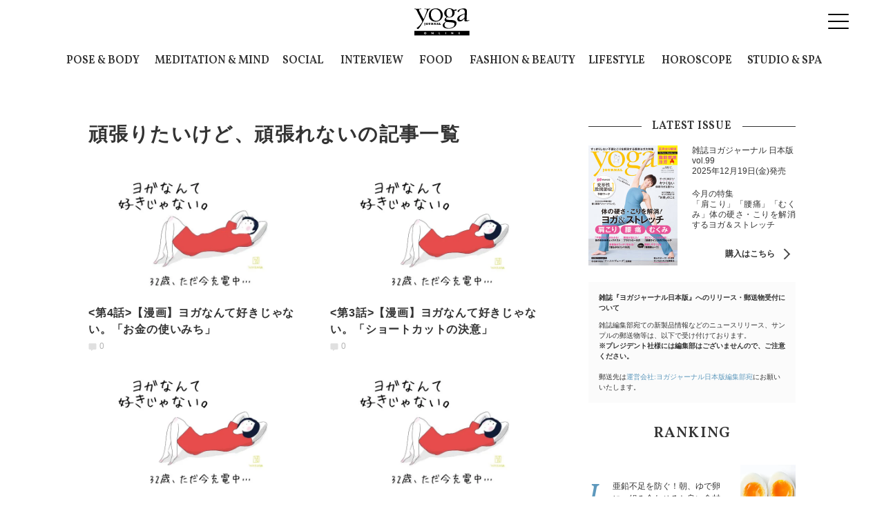

--- FILE ---
content_type: text/html; charset=UTF-8
request_url: https://yogajournal.jp/tag/1819
body_size: 55972
content:
<!DOCTYPE html>
<html lang="ja">
<head>
<meta charset="UTF-8">
<meta name="viewport" content="width=device-width,initial-scale=1,user-scalable=no,maximum-scale=1" />
<meta http-equiv="X-UA-Compatible" content="IE=edge">
<meta name="title" content="「頑張りたいけど、頑張れない」記事一覧 | ヨガジャーナルオンライン" />
<meta property="og:title" content="「頑張りたいけど、頑張れない」記事一覧 | ヨガジャーナルオンライン" />
<meta name="twitter:title" content="「頑張りたいけど、頑張れない」記事一覧 | ヨガジャーナルオンライン" />
<meta name="description" content="「頑張りたいけど、頑張れない」に関するヨガジャーナルオンラインの記事一覧ページです" />
<meta property="og:description" content="「頑張りたいけど、頑張れない」に関するヨガジャーナルオンラインの記事一覧ページです" />
<meta name="twitter:description" content="「頑張りたいけど、頑張れない」に関するヨガジャーナルオンラインの記事一覧ページです" />
<meta property="og:url" content="https://yogajournal.jp/tag/1819" />
<meta name="twitter:url" content="https://yogajournal.jp/tag/1819" />
 <link rel="image_src" href="https://yogajournal.jp/build/assets/default_og-CEr4sFyf.png" />

<meta property="og:image" content="https://yogajournal.jp/build/assets/default_og-CEr4sFyf.png" />

<meta name="twitter:image" content="https://yogajournal.jp/build/assets/default_og-CEr4sFyf.png" />  <meta property="og:site_name" content="ヨガジャーナルオンライン" />  <meta property="og:locale" content="ja_JP" />  <meta name="keywords" content="ヨガ,ピラティス,ヨガスタジオ,ホットヨガ,ヨガポーズ,ダイエット" />  <meta property="og:type" content="website" />  <meta name="twitter:card" content="summary_large_image" />  <meta name="twitter:site" content="@yogajournaljp" />  <meta name="twitter:creator" content="@yogajournaljp" />  <meta property="fb:app_id" content="149810695615552" />  <meta property="article:publisher" content="https://www.facebook.com/yogajournalonline/" />  <meta name="robots" content="noindex,follow" /> <meta name="p:domain_verify" content="236ba9b574ec43a39f83dc22174235c5"/>
<title>「頑張りたいけど、頑張れない」記事一覧 | ヨガジャーナルオンライン</title>
      <link rel="preload" as="style" href="https://yogajournal.jp/build/assets/style-CQWhRtU1.css" /><link rel="stylesheet" href="https://yogajournal.jp/build/assets/style-CQWhRtU1.css" /><link rel="dns-prefetch" href="https://images.yogajournal.jp/" />
<link rel="icon" href="/favicon.ico" type="image/vnd.microsoft.icon">
<link rel="shortcut icon" href="/favicon.ico" type="image/vnd.microsoft.icon">
<link rel="apple-touch-icon" sizes="152x152" href="/images/apple-touch-icon.png">
<link rel="canonical" href="https://yogajournal.jp/tag/1819" />
<link rel="preload" as="font" href="https://fonts.googleapis.com/css?family=Vollkorn:400,400i,600,600i,700,700i" crossorigin>
      <script type="application/ld+json">{"@context":"http:\/\/schema.org","@type":"BreadcrumbList","itemListElement":[{"@type":"ListItem","position":1,"item":{"@id":"https:\/\/yogajournal.jp","name":"Top","image":null}},{"@type":"ListItem","position":2,"item":{"@id":"https:\/\/yogajournal.jp\/tag\/1819","name":"\u9811\u5f35\u308a\u305f\u3044\u3051\u3069\u3001\u9811\u5f35\u308c\u306a\u3044","image":null}}]}</script>
<script type="application/ld+json">
{
  "@context": "http://schema.org",
  "@type": "Organization",
  "url": "https://yogajournal.jp",
  "logo": "https://yogajournal.jp/build/assets/logo-BK6jtp20.svg"
}
</script><script type="application/ld+json">
{
  "@context": "http://schema.org",
  "@type": "WebSite",
  "url": "https://yogajournal.jp",
  "potentialAction": {
    "@type": "SearchAction",
    "target": "https://yogajournal.jp/search/{search_term_string}",
    "query-input": "required name=search_term_string"
  }
}
</script><script type="application/ld+json">
{
  "@context": "http://schema.org",
  "@type": "Person",
  "name": "Yoga Journal Online - ヨガジャーナルオンライン",
  "url": "https://yogajournal.jp",
  "sameAs": [
    "https://www.facebook.com/yogajournalonline/",
    "https://twitter.com/yogajournaljp",
    "https://www.instagram.com/yogajournalonline/",
    "https://www.pinterest.jp/yogajournalonline/"
  ]
}
</script>
  <!-- Google Tag Manager -->
  <script>(function(w,d,s,l,i){w[l]=w[l]||[];w[l].push({'gtm.start':
  new Date().getTime(),event:'gtm.js'});var f=d.getElementsByTagName(s)[0],
  j=d.createElement(s),dl=l!='dataLayer'?'&l='+l:'';j.async=true;j.src=
  'https://www.googletagmanager.com/gtm.js?id='+i+dl+ "&gtm_auth=gc809CQ2JlcjfxL06d_jOA&gtm_preview=env-2&gtm_cookies_win=x";f.parentNode.insertBefore(j,f);
  })(window,document,'script','dataLayer',"GTM-KK65GCQ");</script>

  <!-- End Google Tag Manager -->
  
  
  <!-- Google tag (gtag.js) -->
<script async src="https://www.googletagmanager.com/gtag/js?id=G-SGZH5B7Q88">
</script>
<script>
    
    const generatePageViewId = () => {
        const length = 32;
        return btoa(String.fromCharCode(...crypto.getRandomValues(new Uint8Array(length)))).substring(0, length);
    };

    window.dataLayer = window.dataLayer || [];

    function gtag() {
        dataLayer.push(arguments);
    }
    gtag('js', new Date());

    const globalSettings = {
        page_view_id: generatePageViewId(),
    };
    
    
    gtag('config', "G-SGZH5B7Q88", globalSettings);
</script>

  <!-- Facebook Pixel Code -->
  <script>
    !function(f,b,e,v,n,t,s){if(f.fbq)return;n=f.fbq=function(){n.callMethod?
    n.callMethod.apply(n,arguments):n.queue.push(arguments)};if(!f._fbq)f._fbq=n;
    n.push=n;n.loaded=!0;n.version='2.0';n.queue=[];t=b.createElement(e);t.async=!0;
    t.src=v;s=b.getElementsByTagName(e)[0];s.parentNode.insertBefore(t,s)}(window,
    document,'script','//connect.facebook.net/en_US/fbevents.js');

    fbq('init', '1391482421134447');
    fbq('track', "PageView");
  </script>
  <noscript><img height="1" width="1" style="display:none" src="https://www.facebook.com/tr?id=1391482421134447&ev=PageView&noscript=1"/></noscript>
  <!-- End Facebook Pixel Code -->

  <script>
    window.teads_analytics = window.teads_analytics || {};
    window.teads_analytics.analytics_tag_id = "PUB_15949";
    window.teads_analytics.share = window.teads_analytics.share || function() {
        ;
        (window.teads_analytics.shared_data = window.teads_analytics.shared_data || []).push(arguments)
    };
</script>
<script async src="https://a.teads.tv/analytics/tag.js"></script>

  
</head>
<body class="" id="tag_articleList">
<link rel="modulepreload" href="https://yogajournal.jp/build/assets/app-D4wnsaqH.js" /><link rel="modulepreload" href="https://yogajournal.jp/build/assets/jquery-BQXThELV.js" /><script type="module" src="https://yogajournal.jp/build/assets/app-D4wnsaqH.js"></script>  <!-- Google Tag Manager (noscript) -->
  <noscript><iframe src="https://www.googletagmanager.com/ns.html?id=GTM-KK65GCQ&gtm_auth=gc809CQ2JlcjfxL06d_jOA&gtm_preview=env-2&gtm_cookies_win=x"
  height="0" width="0" style="display:none;visibility:hidden"></iframe></noscript>
  <!-- End Google Tag Manager (noscript) -->

      <div id="gtm_below_body"></div>
      
  <div id="container">
    <header class="header scrolled">
            <div class="header__logo">
        <a href="https://yogajournal.jp">
        <img src="https://yogajournal.jp/build/assets/logo-BK6jtp20.svg" width="115px" height="55px" alt="ヨガジャーナルオンライン">
    </a>
            </div>
    
    <div class="header__button">
        <a class="menu-trigger">
            <span></span>
            <span></span>
            <span></span>
        </a>
    </div>

    <!-- Gmanu /-->
    <nav class="headerNav">
        <div class="close__button">
            <a class="menu-trigger active">
                <span></span>
                <span></span>
                <span></span>
            </a>
        </div>

        <!-- Search/ -->
        <div class="searchform">
            <form id="searchBox" method="get" action="/search">
                <input type="search" name="keyword" size="30" placeholder="Search"> <input type="submit" value="検索" class="searchform__button">
            </form>
            <div id="gtm_before_menu"></div>
        </div>
        <!-- /Search -->

        <!-- tags/ -->
        <div class="nav_tags">
            <span class="nav_tags_ttl">人気のキーワード</span>
            <ul class="nav_tags_items">
                                    <li class="nav_tags_item"><a href="https://yogajournal.jp/tag/8" tabindex="0">インタビュー</a></li>
                                    <li class="nav_tags_item"><a href="https://yogajournal.jp/tag/11" tabindex="1">アーユルヴェーダ</a></li>
                                    <li class="nav_tags_item"><a href="https://yogajournal.jp/tag/27" tabindex="2">呼吸</a></li>
                                    <li class="nav_tags_item"><a href="https://yogajournal.jp/tag/30" tabindex="3">ストレス</a></li>
                                    <li class="nav_tags_item"><a href="https://yogajournal.jp/tag/31" tabindex="4">デトックス</a></li>
                                    <li class="nav_tags_item"><a href="https://yogajournal.jp/tag/68" tabindex="5">体幹</a></li>
                                    <li class="nav_tags_item"><a href="https://yogajournal.jp/tag/80" tabindex="6">腹筋</a></li>
                                    <li class="nav_tags_item"><a href="https://yogajournal.jp/tag/98" tabindex="7">おうちヨガ</a></li>
                                    <li class="nav_tags_item"><a href="https://yogajournal.jp/tag/108" tabindex="8">ストレッチ</a></li>
                                    <li class="nav_tags_item"><a href="https://yogajournal.jp/tag/139" tabindex="9">恋愛</a></li>
                                    <li class="nav_tags_item"><a href="https://yogajournal.jp/tag/140" tabindex="10">アンガーマネジメント</a></li>
                                    <li class="nav_tags_item"><a href="https://yogajournal.jp/tag/144" tabindex="11">アレルギー</a></li>
                                    <li class="nav_tags_item"><a href="https://yogajournal.jp/tag/177" tabindex="12">開脚</a></li>
                                    <li class="nav_tags_item"><a href="https://yogajournal.jp/tag/205" tabindex="13">むくみ</a></li>
                                    <li class="nav_tags_item"><a href="https://yogajournal.jp/tag/428" tabindex="14">お尻</a></li>
                                    <li class="nav_tags_item"><a href="https://yogajournal.jp/tag/521" tabindex="15">更年期</a></li>
                                    <li class="nav_tags_item"><a href="https://yogajournal.jp/tag/685" tabindex="16">マヤ暦</a></li>
                                    <li class="nav_tags_item"><a href="https://yogajournal.jp/tag/961" tabindex="17">初心者</a></li>
                            </ul>
        </div>
        <!-- /tags -->

        <div class="navColumns">
            <div class="navColumn">
                <div class="nav__magazine">
                    <div class="magazine_ttl">
                        <span class="magazine_new">最新号</span>
                        <img src="https://yogajournal.jp/build/assets/logo_magazine-DO_Ii1ab.svg" class="magazine_ttlimg">
                        <span class="magazine_vol">Vol.99</span>
                        <span class="magazine_date">2025年12月19日(金)発売！</span>
                        <a href="https://yogajournal.jp/magazine/latest-issue" class="magazine_arrow">購入はこちら</a>
                    </div>
                    <img src="https://asset.yjo.works/cdn-cgi/image/width=276/https://asset.yjo.works/magazine/a_7wr3n_a/cover_image.jpg" alt="ヨガジャーナル最新号" class="magazine_img">
                </div>
                <div class="instructor-banner-menu" style="text-align: center;"></div>
            </div>
            <div class="navColumn">
                <div class="navColumn__knowledge">
                    <h2>KNOWLEDGE</h2>
                    <ul>
                        <li><a href="/poses">ヨガポーズ集（おうちヨガ）</a></li>
                        <li><a href="/types">ヨガの種類</a></li>
                        <li><a href="/dictionaries">ヨガ語辞典</a></li>
                    </ul>
                </div>
                <div class="navColumn__studio">
                    <h2>YOGA STUDIO</h2>
                    <ul>
                        <li><a href="/studio">スタジオ検索</a></li>
                        <li><a href="https://my.yogajournal.jp">スタジオ管理</a></li>
                    </ul>
                </div>
            </div>
        </div>

        <div class="headerNav__OtherLink">
            <div class="navColumn__special">
                <h2>SPECIAL</h2>
                <ul>
                    <li><a href="/authors">EXECUTIVE WRITERS</a></li>
                    <li><a href="/features">HOT TOPICS</a></li>
                    <li><a href="/series">SERIES</a></li>
                    <li><a href="/ranking">RANKING</a></li>
                </ul>
            </div>
            <div class="navColumn__sns">
                <h2>FOLLOW US</h2>
                <ul class="snslink__items">
                    <li class="snslink__item snsbtn__facebook"><a href="https://www.facebook.com/yogajournalonline/" target="_blank">Facebook</a></li>
                    <li class="snslink__item snsbtn__twitter"><a href="https://twitter.com/intent/follow?screen_name=yogajournaljp" target="_blank">X（旧Twitter）</a></li>
                    <li class="snslink__item snsbtn__instagram"><a href="https://www.instagram.com/yogajournalonline/" target="_blank">instagram</a></li>
                    <li class="snslink__item snsbtn__pinterest"><a href="https://www.pinterest.jp/yogajournalonline/" target="_blank">pinterest</a></li>
                    <li class="snslink__item snsbtn__youtube"><a href="https://www.youtube.com/channel/UCA4o7Ile5s_s7f8_QbJIrsA/" target="_blank">youtube</a></li>
                    <li class="snslink__item snsbtn__line"><a href="https://line.me/R/ti/p/%40oa-yogajournaljapan" target="_blank">line</a></li>
                </ul>
            </div>
            <ul class="navColumn__footer">
                <li><a href="https://docs.google.com/forms/d/e/1FAIpQLSeoEHkNJgUcpR4Th41x5S482XkFX48TRkCk6e0z4k-8pKQITg/viewform?usp=pp_url&entry.324308208=http://yogajournal.jp/tag/1819&entry.1229071582" target="_blank" itemprop="url">お問い合わせ</a></li>
                <li><a href="mailto:press@yogajournal.jp?subject=プレスリリースについて&body=情報解禁日の指定や画像の利用規定がある場合は、その旨をお書き添えください。%0D%0Aお送り頂いた情報の掲載を保証するものではございませんので、あらかじめご了承ください。 " itemprop="url">プレスリリースはこちら</a></li>
                <li><a href="/rule" itemprop="url">利用規約</a></li>
                <li><a href="/privacy_policy" itemprop="url">プライバシーポリシー</a></li>
                <li><a href="/company" itemprop="url">運営会社</a></li>
                <li><a href="/sitemap" itemprop="url">サイトマップ</a></li>
                <li><a href="https://forms.gle/7Bs5jWCvfFBBYGbL6" target="_blank" itemprop="url">RSS</a></li>
            </ul>
        </div>
    </nav>

            <div id="gtm_header"></div>
            </header>
    
    
    <nav class="category-nav" aria-label="カテゴリナビ">
  <div class="category-nav__inner">
    <ul class="category-nav__list">
              <li class="category-nav__item">
          <a href="/category/1" id="link-0" class="category-nav__link" aria-controls="panel-0" aria-expanded="false">POSE &amp; BODY</a>
        </li>
              <li class="category-nav__item">
          <a href="/category/5" id="link-1" class="category-nav__link" aria-controls="panel-1" aria-expanded="false">MEDITATION &amp; MIND</a>
        </li>
              <li class="category-nav__item">
          <a href="/category/10" id="link-2" class="category-nav__link" aria-controls="panel-2" aria-expanded="false">SOCIAL</a>
        </li>
              <li class="category-nav__item">
          <a href="/category/9" id="link-3" class="category-nav__link" aria-controls="panel-3" aria-expanded="false">INTERVIEW</a>
        </li>
              <li class="category-nav__item">
          <a href="/category/2" id="link-4" class="category-nav__link" aria-controls="panel-4" aria-expanded="false">FOOD</a>
        </li>
              <li class="category-nav__item">
          <a href="/category/3" id="link-5" class="category-nav__link" aria-controls="panel-5" aria-expanded="false">FASHION &amp; BEAUTY</a>
        </li>
              <li class="category-nav__item">
          <a href="/category/6" id="link-6" class="category-nav__link" aria-controls="panel-6" aria-expanded="false">LIFESTYLE</a>
        </li>
              <li class="category-nav__item">
          <a href="/category/8" id="link-7" class="category-nav__link" aria-controls="panel-7" aria-expanded="false">HOROSCOPE</a>
        </li>
              <li class="category-nav__item">
          <a href="/category/7" id="link-8" class="category-nav__link" aria-controls="panel-8" aria-expanded="false">STUDIO &amp; SPA</a>
        </li>
          </ul>
  </div>
</nav>


<div class="category-nav__panels">
      <section id="panel-0" class="category-nav__panel" hidden>
      <div class="category-nav__panel-inner">
        <a class="category-nav__image" href="/category/1" >
          <img src="https://images.yogajournal.jp/category/88iD5n8je9hLGchfDhapnFv5cC9xEAhgEEtQI18o.png" alt="POSE &amp; BODY" >
          <span class="category-nav__mainlink">POSE &amp; BODYの記事一覧</span>
        </a>
                  <ul class="category-nav__subcategories">
                          <li>
                                  <a href="/tag/1361">
                    ヨガ
                  </a>
                              </li>
                          <li>
                                  <a href="/tag/70">
                    解剖学
                  </a>
                              </li>
                          <li>
                                  <a href="/tag/869">
                    ボディメイク
                  </a>
                              </li>
                          <li>
                                  <a href="/tag/2814">
                    筋力強化
                  </a>
                              </li>
                          <li>
                                  <a href="/tag/88">
                    睡眠
                  </a>
                              </li>
                          <li>
                                  <a href="/tag/521">
                    更年期
                  </a>
                              </li>
                          <li>
                                  <a href="/tag/858">
                    老化
                  </a>
                              </li>
                          <li>
                                  <a href="/tag/1947">
                    がん
                  </a>
                              </li>
                          <li>
                                  <a href="/tag/4249">
                    医師解説
                  </a>
                              </li>
                      </ul>
              </div>
    </section>
      <section id="panel-1" class="category-nav__panel" hidden>
      <div class="category-nav__panel-inner">
        <a class="category-nav__image" href="/category/5" >
          <img src="https://images.yogajournal.jp/category/kPkP59PKYn198cp9UdfuTuIqPW7J6HKKw2gF4O00.png" alt="MEDITATION &amp; MIND" >
          <span class="category-nav__mainlink">MEDITATION &amp; MINDの記事一覧</span>
        </a>
                  <ul class="category-nav__subcategories">
                          <li>
                                  <a href="/tag/29">
                    マインドフルネス
                  </a>
                              </li>
                          <li>
                                  <a href="/tag/132">
                    瞑想
                  </a>
                              </li>
                          <li>
                                  <a href="/tag/33">
                    ヨガ哲学
                  </a>
                              </li>
                          <li>
                                  <a href="/tag/521">
                    更年期
                  </a>
                              </li>
                          <li>
                                  <a href="/tag/4588">
                    マインドセット
                  </a>
                              </li>
                          <li>
                                  <a href="/tag/592">
                    メンタルヘルス
                  </a>
                              </li>
                          <li>
                                  <a href="/tag/2854">
                    整理収納
                  </a>
                              </li>
                          <li>
                                  <a href="/tag/1854">
                    精神科医解説
                  </a>
                              </li>
                          <li>
                                  <a href="/tag/828">
                    臨床心理士解説
                  </a>
                              </li>
                      </ul>
              </div>
    </section>
      <section id="panel-2" class="category-nav__panel" hidden>
      <div class="category-nav__panel-inner">
        <a class="category-nav__image" href="/category/10" >
          <img src="https://images.yogajournal.jp/category/jD47qkn033ncZGiUlpolcILbe6BgBid1PNb6wcLp.png" alt="SOCIAL" >
          <span class="category-nav__mainlink">SOCIALの記事一覧</span>
        </a>
                  <ul class="category-nav__subcategories">
                          <li>
                                  <a href="/tag/1581">
                    ボディポジティブ
                  </a>
                              </li>
                          <li>
                                  <a href="/tag/1643">
                    ダイバーシティ
                  </a>
                              </li>
                          <li>
                                  <a href="/tag/1683">
                    フェミニズム
                  </a>
                              </li>
                          <li>
                                  <a href="/tag/1735">
                    生きづらさ
                  </a>
                              </li>
                          <li>
                                  <a href="/tag/2282">
                    LGBTQ
                  </a>
                              </li>
                          <li>
                                  <a href="/tag/1640">
                    セクシャルウェルネス
                  </a>
                              </li>
                          <li>
                                  <a href="/tag/4589">
                    結婚／離婚
                  </a>
                              </li>
                          <li>
                                  <a href="/tag/4590">
                    おひとり様
                  </a>
                              </li>
                          <li>
                                  <a href="/tag/1282">
                    SDGs
                  </a>
                              </li>
                      </ul>
              </div>
    </section>
      <section id="panel-3" class="category-nav__panel" hidden>
      <div class="category-nav__panel-inner">
        <a class="category-nav__image" href="/category/9" >
          <img src="https://images.yogajournal.jp/category/o0bfbjGcR3mWPGguncWAwUHChYPbO3nixEaEDcCH.png" alt="INTERVIEW" >
          <span class="category-nav__mainlink">INTERVIEWの記事一覧</span>
        </a>
                  <ul class="category-nav__subcategories">
                          <li>
                                  <a href="/tag/8">
                    インタビュー
                  </a>
                              </li>
                          <li>
                                  <a href="/tag/4197">
                    体験談
                  </a>
                              </li>
                          <li>
                                  <a href="/tag/221">
                    人生
                  </a>
                              </li>
                          <li>
                                  <a href="/feature/117">
                    HER STORY（ハー・ストーリー）｜私が変える、わたしの世界
                  </a>
                              </li>
                          <li>
                                  <a href="/feature/119">
                    病という、喪失の先に ～アスリートたちの挫折と再生の物語～
                  </a>
                              </li>
                      </ul>
              </div>
    </section>
      <section id="panel-4" class="category-nav__panel" hidden>
      <div class="category-nav__panel-inner">
        <a class="category-nav__image" href="/category/2" >
          <img src="https://images.yogajournal.jp/category/MX1xckAeTJnylbSn7flvDH9BFTCt0I8gDwMKQ1eF.png" alt="FOOD" >
          <span class="category-nav__mainlink">FOODの記事一覧</span>
        </a>
                  <ul class="category-nav__subcategories">
                          <li>
                                  <a href="/tag/4585">
                    FOODニュース
                  </a>
                              </li>
                          <li>
                                  <a href="/tag/548">
                    腸活
                  </a>
                              </li>
                          <li>
                                  <a href="/tag/2477">
                    プラントベース
                  </a>
                              </li>
                          <li>
                                  <a href="/tag/295">
                    プロテイン
                  </a>
                              </li>
                          <li>
                                  <a href="/tag/833">
                    食品ロス
                  </a>
                              </li>
                          <li>
                                  <a href="/tag/3332">
                    栄養学
                  </a>
                              </li>
                          <li>
                                  <a href="/tag/4586">
                    ヘルシーミール
                  </a>
                              </li>
                          <li>
                                  <a href="/tag/129">
                    レシピ
                  </a>
                              </li>
                          <li>
                                  <a href="/tag/3038">
                    エビデンス
                  </a>
                              </li>
                      </ul>
              </div>
    </section>
      <section id="panel-5" class="category-nav__panel" hidden>
      <div class="category-nav__panel-inner">
        <a class="category-nav__image" href="/category/3" >
          <img src="https://images.yogajournal.jp/category/rwRfuEGYS9ULqdUpj1ixo77PokgUfr7CS9JwSQZC.png" alt="FASHION &amp; BEAUTY" >
          <span class="category-nav__mainlink">FASHION &amp; BEAUTYの記事一覧</span>
        </a>
                  <ul class="category-nav__subcategories">
                          <li>
                                  <a href="/tag/4587">
                    FASHION &amp; BEAUTYニュース
                  </a>
                              </li>
                          <li>
                                  <a href="/tag/1816">
                    ファッション
                  </a>
                              </li>
                          <li>
                                  <a href="/tag/99">
                    スキンケア
                  </a>
                              </li>
                          <li>
                                  <a href="/tag/100">
                    ボディケア
                  </a>
                              </li>
                          <li>
                                  <a href="/tag/110">
                    コスメ
                  </a>
                              </li>
                          <li>
                                  <a href="/tag/180">
                    ヘアケア
                  </a>
                              </li>
                          <li>
                                  <a href="/feature/80">
                    地球とビューティ
                  </a>
                              </li>
                          <li>
                                  <a href="/feature/121">
                    噂の海外コスメ
                  </a>
                              </li>
                          <li>
                                  <a href="/feature/122">
                    ビューティ通信
                  </a>
                              </li>
                      </ul>
              </div>
    </section>
      <section id="panel-6" class="category-nav__panel" hidden>
      <div class="category-nav__panel-inner">
        <a class="category-nav__image" href="/category/6" >
          <img src="https://images.yogajournal.jp/category/VQ91vAuua3DegHTyymmllF9srQCARa9EJxhs0ecA.png" alt="LIFESTYLE" >
          <span class="category-nav__mainlink">LIFESTYLEの記事一覧</span>
        </a>
                  <ul class="category-nav__subcategories">
                          <li>
                                  <a href="/tag/2778">
                    ニュース
                  </a>
                              </li>
                          <li>
                                  <a href="/tag/155">
                    キャリア
                  </a>
                              </li>
                          <li>
                                  <a href="/tag/200">
                    セックス
                  </a>
                              </li>
                          <li>
                                  <a href="/tag/233">
                    SNS
                  </a>
                              </li>
                          <li>
                                  <a href="/tag/1596">
                    お金
                  </a>
                              </li>
                          <li>
                                  <a href="/tag/1032">
                    お悩み相談
                  </a>
                              </li>
                          <li>
                                  <a href="/tag/1773">
                    子育て
                  </a>
                              </li>
                          <li>
                                  <a href="/tag/4093">
                    学び
                  </a>
                              </li>
                          <li>
                                  <a href="/tag/2650">
                    エッセイ
                  </a>
                              </li>
                      </ul>
              </div>
    </section>
      <section id="panel-7" class="category-nav__panel" hidden>
      <div class="category-nav__panel-inner">
        <a class="category-nav__image" href="/category/8" >
          <img src="https://images.yogajournal.jp/category/WZjxj98JQhvKKYAiXJNW0QXlQ38ZbzzHjbQpWWoD.png" alt="HOROSCOPE" >
          <span class="category-nav__mainlink">HOROSCOPEの記事一覧</span>
        </a>
                  <ul class="category-nav__subcategories">
                          <li>
                                  <a href="/feature/79">
                    Sayaの星占い「マインドフルネス占星術」
                  </a>
                              </li>
                          <li>
                                  <a href="/feature/32">
                    新月満月に更新！吉野まゆ インド占星術
                  </a>
                              </li>
                          <li>
                                  <a href="/feature/34">
                    ハッピーを呼び込むマヤ暦
                  </a>
                              </li>
                      </ul>
              </div>
    </section>
      <section id="panel-8" class="category-nav__panel" hidden>
      <div class="category-nav__panel-inner">
        <a class="category-nav__image" href="/category/7" >
          <img src="https://images.yogajournal.jp/category/xsLfUvQiSMYdedXWTUH09tkFCtuOqapM71WprVBg.png" alt="STUDIO &amp; SPA" >
          <span class="category-nav__mainlink">STUDIO &amp; SPAの記事一覧</span>
        </a>
                  <ul class="category-nav__subcategories">
                          <li>
                                  <a href="/tag/4241">
                    ヨガスタジオを探す
                  </a>
                              </li>
                          <li>
                                  <a href="/tag/4242">
                    ピラティススタジオを探す
                  </a>
                              </li>
                          <li>
                                  <a href="/tag/4243">
                    パーソナルジムを探す
                  </a>
                              </li>
                          <li>
                                  <a href="/tag/4244">
                    マッサージ・整体を探す
                  </a>
                              </li>
                      </ul>
              </div>
    </section>
  </div>


    <!-- cover-img/ -->
<div class="headerImg">
  </div>
<!-- /cover-img -->

<div class="l-contents">
<div class="l-main">
<h1>頑張りたいけど、頑張れないの記事一覧</h1>
<p class="intro"></p>
<!-- prArticleList -->
<ul class="articleBox__items">
  
            <li class="articleBox__item">
      <a href="/7236">
        <div class="articleBox__img"><img alt="&lt;第4話&gt;【漫画】ヨガなんて好きじゃない。「お金の使いみち」" src="https://images.yogajournal.jp/article/61591/i2DrldayuADKIggP6SWqcAJieAGOsL328g4mYhet.jpeg" width="100px" height="100px"></div>
        <div class="articleBox__txt">
          <p class="articleBox__title">&lt;第4話&gt;【漫画】ヨガなんて好きじゃない。「お金の使いみち」</p>
                            
                <span class="articleBox__comment" data-articleid="7236"></span>
                    </div>
      </a>
    </li>
                  <li class="articleBox__item">
      <a href="/7047">
        <div class="articleBox__img"><img alt="&lt;第3話&gt;【漫画】ヨガなんて好きじゃない。「ショートカットの決意」" src="https://images.yogajournal.jp/article/53294/omRv5obQ6CholQRYdxPMHZbLK8biQEZsZ4SJkMhP.png" width="100px" height="100px"></div>
        <div class="articleBox__txt">
          <p class="articleBox__title">&lt;第3話&gt;【漫画】ヨガなんて好きじゃない。「ショートカットの決意」</p>
                            
                <span class="articleBox__comment" data-articleid="7047"></span>
                    </div>
      </a>
    </li>
                  <li class="articleBox__item">
      <a href="/6961">
        <div class="articleBox__img"><img alt="&lt;第2話&gt;【漫画】ヨガなんて好きじゃない。「アンチエイジングの必要性？！」" src="https://images.yogajournal.jp/article/52796/acjpcwe9YEmPUEvY3Gj5lgwZDtcSFAizEIOHjED4.png" width="100px" height="100px"></div>
        <div class="articleBox__txt">
          <p class="articleBox__title">&lt;第2話&gt;【漫画】ヨガなんて好きじゃない。「アンチエイジングの必要性？！」</p>
                            
                <span class="articleBox__comment" data-articleid="6961"></span>
                    </div>
      </a>
    </li>
                  <li class="articleBox__item">
      <a href="/6778">
        <div class="articleBox__img"><img alt="&lt;第1話&gt;【漫画】ヨガなんて好きじゃない。「いつもの一人ランチ」" src="https://images.yogajournal.jp/article/49744/mOtAM0bHHNvsHDDiXnUPsZZoM27yo0nMyKGJhCEA.jpeg" width="100px" height="100px"></div>
        <div class="articleBox__txt">
          <p class="articleBox__title">&lt;第1話&gt;【漫画】ヨガなんて好きじゃない。「いつもの一人ランチ」</p>
                            
                <span class="articleBox__comment" data-articleid="6778"></span>
                    </div>
      </a>
    </li>
                <div id="article_pr_tag_1"></div>
                            <div id="gtm_list_below_bottom" class="gtm_list"></div>
            </ul>
<div style="display: none;" id="prList">

  <input type="hidden" id="prCount" value="5">
              <div id="articleBox__item_PR_0">
          <li class="articleBox__item">
              <a href="https://yogajournal.jp/30102" class="prArticleLinkClick">
                  <div class="articleBox__img"><img alt="イベントレポート「Meetup for Wellness 乳がん経験者とすべての女性の”ウェルネス”のために」" src="https://images.yogajournal.jp/article/282065/t6VsIkClegXpyqTevySnbj6XjjCkeechuL5kMOXw.png"></div>
                  <div class="articleBox__txt">
                      <p class="articleBox__title">イベントレポート「Meetup for Wellness 乳がん経験者とすべての女性の”ウェルネス”のために」</p>
                                                <span class="articleBox__pr">PR</span>
                                        </div>
              </a>
          </li>
        </div>
            <div id="articleBox__item_PR_1">
          <li class="articleBox__item">
              <a href="https://yogajournal.jp/30076" class="prArticleLinkClick">
                  <div class="articleBox__img"><img alt="植物生まれの甘味料で“ヨガ的な食”を実践！ 料理上手なヨギの必需品は「ラカントS」" src="https://images.yogajournal.jp/article/281206/FMEEZ9viG3dW58XPeN3vdRvC90Vg3gN7GXPPbOxA.png"></div>
                  <div class="articleBox__txt">
                      <p class="articleBox__title">植物生まれの甘味料で“ヨガ的な食”を実践！ 料理上手なヨギの必需品は「ラカントS」</p>
                                                <span class="articleBox__pr">PR</span>
                                        </div>
              </a>
          </li>
        </div>
            <div id="articleBox__item_PR_2">
          <li class="articleBox__item">
              <a href="https://yogajournal.jp/30074" class="prArticleLinkClick">
                  <div class="articleBox__img"><img alt="「のむシリカ」から続けやすくなった新商品「のむシリカLIGHT」が発売！" src="https://images.yogajournal.jp/article/281183/Sl78d5uMjtr0sD5eZFthi0UoZCPubuuPvzTo5jwv.jpg"></div>
                  <div class="articleBox__txt">
                      <p class="articleBox__title">「のむシリカ」から続けやすくなった新商品「のむシリカLIGHT」が発売！</p>
                                                <span class="articleBox__pr">PR</span>
                                        </div>
              </a>
          </li>
        </div>
            <div id="articleBox__item_PR_3">
          <li class="articleBox__item">
              <a href="https://yogajournal.jp/30073" class="prArticleLinkClick">
                  <div class="articleBox__img"><img alt="家族も安心＆満足！ ヨガする人の「おいしい＆体に優しい」冬のごちそうレシピ" src="https://images.yogajournal.jp/article/284852/zXIc5qJ5DiOUyophIkXiXVpnywtLAXhAaQdFObHe.png"></div>
                  <div class="articleBox__txt">
                      <p class="articleBox__title">家族も安心＆満足！ ヨガする人の「おいしい＆体に優しい」冬のごちそうレシピ</p>
                                                <span class="articleBox__pr">PR</span>
                                        </div>
              </a>
          </li>
        </div>
            <div id="articleBox__item_PR_4">
          <li class="articleBox__item">
              <a href="https://yogajournal.jp/22286" class="prArticleLinkClick">
                  <div class="articleBox__img"><img alt="【自宅にお届け！】雑誌『ヨガジャーナル日本版』予約購読のご案内" src="https://images.yogajournal.jp/article/206792/7p85NHvMejNdpCrBNvACGXRyAlPYmaewL9wtxIBI.png"></div>
                  <div class="articleBox__txt">
                      <p class="articleBox__title">【自宅にお届け！】雑誌『ヨガジャーナル日本版』予約購読のご案内</p>
                                                <span class="articleBox__pr">PR</span>
                                        </div>
              </a>
          </li>
        </div>
    
</div>

<nav class="accessoryLine-top">
    <ul class="breadcrumbNav">
        
                            <li>
                  <a href="https://yogajournal.jp"><span>Top</span></a>
                </li>
            
        
                            <li><span>頑張りたいけど、頑張れない</span></li>
            
            </ul>
    </nav>




</div>
<aside class="l-side ">

        <h2 class="has-middleLine">LATEST ISSUE</h2>
      <div class="noticeItem">
        <div class="noticeItem__img">
          <img alt="最新刊" src="https://asset.yjo.works/cdn-cgi/image/width=258/https://asset.yjo.works/magazine/a_7wr3n_a/cover_image.jpg" />
        </div>
        <div class="noticeItem__box">
          <dl class="noticeItem__text">
            <dt>雑誌ヨガジャーナル 日本版</dt>
            <dd>vol.99<br />2025年12月19日(金)発売<br /></dd>
            <dt>今月の特集</dt>
            <dd>「肩こり」「腰痛」「むくみ」体の硬さ・こりを解消するヨガ＆ストレッチ</dd>
          </dl>
          <div class="noticeItem__button">
            <a
              class="type-arrow-R"
              href="https://yogajournal.jp/magazine/latest-issue"
              >購入はこちら</a
            >
          </div>
        </div>
      </div>

      <!-- attention NOTE -->
      <div class="attention_note is_side">
          <span class="attention_ttl">雑誌『ヨガジャーナル日本版』へのリリース・郵送物受付について</span>
          <p class="attention_txt">雑誌編集部宛ての新製品情報などのニュースリリース、サンプルの郵送物等は、以下で受け付けております。<span>※プレジデント社様には編集部はございませんので、ご注意ください。</span></p>
          <span>郵送先は<a href="/company">運営会社:ヨガジャーナル日本版編集部宛</a>にお願いいたします。</span>
      </div>
      <!-- /attention NOTE -->
  
  <!-- RANKING/ -->
      <div id="rankingSide">
        <h2 class="is-Vollkorn">RANKING</h2>
        <ul class="rankingSide__items">
                      <li class="rankingSide__item">
                <a href="/30491" class="rankingArticleLinkClick" data-ranking="1">
                    <div  class="rankingSide__txtwrap">
                        <p class="rankingSide__title">亜鉛不足を防ぐ！朝、ゆで卵に、組み合わせると良い食材とは？管理栄養士が解説</p>
                    </div>
                    <div class="rankingSide__img"><img alt="亜鉛不足を防ぐ！朝、ゆで卵に、組み合わせると良い食材とは？管理栄養士が解説" src="https://images.yogajournal.jp/article/284814/iFS3XPH87Y3skUsHSTWL9HLOd1zJS94PrXuZAPxS.jpg" width="300px" height="300px"></div>
                </a>
                <span class="rankingSide__no1">1</span>
                            </li>
                      <li class="rankingSide__item">
                <a href="/30470" class="rankingArticleLinkClick" data-ranking="2">
                    <div  class="rankingSide__txtwrap">
                        <p class="rankingSide__title">タンパク質不足を防ぐ！朝、おにぎりと組み合わせると良い食材とは？｜管理栄養士が解説</p>
                    </div>
                    <div class="rankingSide__img"><img alt="タンパク質不足を防ぐ！朝、おにぎりと組み合わせると良い食材とは？｜管理栄養士が解説" src="https://images.yogajournal.jp/article/284664/RZ7AVL1nu92A2OQvWBpyTIG5bgrHN3smveHrYxUC.jpg" width="300px" height="300px"></div>
                </a>
                <span class="rankingSide__no1">2</span>
                            </li>
                      <li class="rankingSide__item">
                <a href="/30506" class="rankingArticleLinkClick" data-ranking="3">
                    <div  class="rankingSide__txtwrap">
                        <p class="rankingSide__title">亜鉛不足を防ぐ！朝、納豆ごはんに、ちょい足しすると良い食材とは？管理栄養士が解説</p>
                    </div>
                    <div class="rankingSide__img"><img alt="亜鉛不足を防ぐ！朝、納豆ごはんに、ちょい足しすると良い食材とは？管理栄養士が解説" src="https://images.yogajournal.jp/article/285032/0UEkAxL5lvlpjWOPoBSMRBN5dikDlj5qgccx4hXN.jpg" width="300px" height="300px"></div>
                </a>
                <span class="rankingSide__no1">3</span>
                            </li>
                      <li class="rankingSide__item">
                <a href="/30418" class="rankingArticleLinkClick" data-ranking="4">
                    <div  class="rankingSide__txtwrap">
                        <p class="rankingSide__title">あなたに合うナッツはどれ？目的別で分かるナッツの選び方｜管理栄養士が解説</p>
                    </div>
                    <div class="rankingSide__img"><img alt="あなたに合うナッツはどれ？目的別で分かるナッツの選び方｜管理栄養士が解説" src="https://images.yogajournal.jp/article/284462/XeM4YwA4apPuv8Uh9tiA9sfhcRWNfWNj9dnabJ2n.jpg" width="300px" height="300px"></div>
                </a>
                <span class="rankingSide__no1">4</span>
                            </li>
                      <li class="rankingSide__item">
                <a href="/30321" class="rankingArticleLinkClick" data-ranking="5">
                    <div  class="rankingSide__txtwrap">
                        <p class="rankingSide__title">脚がみるみるうちに細くなる→老廃物排出を促すポーズ3選。なぜか脚だけ変わらない人の共通点とは？</p>
                    </div>
                    <div class="rankingSide__img"><img alt="脚がみるみるうちに細くなる→老廃物排出を促すポーズ3選。なぜか脚だけ変わらない人の共通点とは？" src="https://images.yogajournal.jp/article/283802/mnXeMIXb2VAkRrS3rMi6S6JrpGZVtYsKciqnVGJP.jpg" width="300px" height="300px"></div>
                </a>
                <span class="rankingSide__no1">5</span>
                            </li>
                  </ul>
    </div>
    <!-- /RANKING -->

   
    <div class="OUTBRAIN" data-src="DROP_PERMALINK_HERE" data-widget-id="AR_3"></div>
  
  <!-- snsFollow/ -->
  <div class="additionalBox">
    <h2 class="is-Vollkorn">FOLLOW US</h2>
    <ul class="snslink__items">
      <li class="snslink__item snsbtn__facebook"><a href="https://www.facebook.com/yogajournalonline/" target="_blank">Facebook</a></li>
      <li class="snslink__item snsbtn__twitter"><a href="https://twitter.com/intent/follow?screen_name=yogajournaljp" target="_blank">X（旧twitter）</a></li>
      <li class="snslink__item snsbtn__instagram"><a href="https://www.instagram.com/yogajournalonline/" target="_blank">instagram</a></li>
      <li class="snslink__item snsbtn__pinterest"><a href="https://www.pinterest.jp/yogajournalonline/" target="_blank">pinterest</a></li>
      <li class="snslink__item snsbtn__youtube"><a href="https://www.youtube.com/channel/UCA4o7Ile5s_s7f8_QbJIrsA/" target="_blank">Youtube</a></li>
      <li class="snslink__item snsbtn__line"><a href="https://line.me/R/ti/p/%40oa-yogajournaljapan" target="_blank">line</a></li>
    </ul>
  </div>
  <!-- /snsFolow -->

      <div class="bannerAD" id="div-gpt-ad-1508126949552-0" style="text-align: center;"></div>
  </aside>
</div><!-- /l-contents -->

          <div id="gtm_above_footer"></div>
              <footer>
            <div id="gtm_header"></div>
            
    <div class="footer_wrap">
        <div class="footer__logo">
            <a href="https://yogajournal.jp">
                <img src="https://yogajournal.jp/build/assets/logo_footer-BOO3ZBCf.svg" alt="yoga joumal">
            </a>
        </div>
        <div class="footer__items">
            <!-- /FOLLOW US -->
            <div class="snslink_follow">FOLLOW US</div>
            <!-- FOLLOW US/ -->
            <ul class="snslink__items">
                <li class="snslink__item snsbtn__facebook"><a href="https://www.facebook.com/yogajournalonline/" target="_blank">Facebook</a></li>
                <li class="snslink__item snsbtn__twitter"><a href="https://twitter.com/intent/follow?screen_name=yogajournaljp" target="_blank">X（旧Twitter）</a></li>
                <li class="snslink__item snsbtn__instagram"><a href="https://www.instagram.com/yogajournalonline/" target="_blank">instagram</a></li>
                <li class="snslink__item snsbtn__pinterest"><a href="https://www.pinterest.jp/yogajournalonline/" target="_blank">pinterest</a></li>
                <li class="snslink__item snsbtn__youtube"><a href="https://www.youtube.com/channel/UCA4o7Ile5s_s7f8_QbJIrsA/" target="_blank">youtube</a></li>
                <li class="snslink__item snsbtn__line"><a href="https://line.me/R/ti/p/%40oa-yogajournaljapan" target="_blank">line</a></li>
            </ul>
            <!-- category -->
            <ul class="footer_category__items">
                                    <li class="footer_category__item"><a href="/category/1">POSE &amp; BODY</a></li>
                                    <li class="footer_category__item"><a href="/category/5">MEDITATION &amp; MIND</a></li>
                                    <li class="footer_category__item"><a href="/category/10">SOCIAL</a></li>
                                    <li class="footer_category__item"><a href="/category/9">INTERVIEW</a></li>
                                    <li class="footer_category__item"><a href="/category/2">FOOD</a></li>
                                    <li class="footer_category__item"><a href="/category/3">FASHION &amp; BEAUTY</a></li>
                                    <li class="footer_category__item"><a href="/category/6">LIFESTYLE</a></li>
                                    <li class="footer_category__item"><a href="/category/8">HOROSCOPE</a></li>
                                    <li class="footer_category__item"><a href="/category/7">STUDIO &amp; SPA</a></li>
                            </ul>
        </div>
        <div class="footer__magazine">
            <div class="magazine_ttl">
                <span class="magazine_new">最新号</span>
                <img src="https://yogajournal.jp/build/assets/logo_magazine-DO_Ii1ab.svg" class="magazine_ttlimg">
                <span class="magazine_vol">Vol.99</span>
                <span class="magazine_date">2025年12月19日(金)発売！</span>
                <a href="https://yogajournal.jp/magazine/latest-issue" class="magazine_arrow">購入はこちら</a>
            </div>
            <img src="https://asset.yjo.works/cdn-cgi/image/width=276/https://asset.yjo.works/magazine/a_7wr3n_a/cover_image.jpg" alt="ヨガジャーナル最新号" class="magazine_img">
        </div>
    </div>

    <!-- attention NOTE -->
    <div class="attention_note is_footer">
        <span class="attention_ttl">雑誌『ヨガジャーナル日本版』へのリリース・郵送物受付について</span>
        <p class="attention_txt">雑誌編集部宛ての新製品情報などのニュースリリース、サンプルの郵送物等は、以下で受け付けております。<span>※プレジデント社様には編集部はございませんので、ご注意ください。</span></p>
        <dl>
            <dt class="attention_ttl">郵送物の宛先</dt>
            <dd>〒163-0808 東京都新宿区西新宿2-4-1　新宿ＮＳビル8階 株式会社インタースペース ヨガジャーナル日本版編集部</dd>
            <dd>メールニュース等の宛先：support@yogajournaljapan.jp</dd>
        </dl>
    </div>
    <!-- /attention NOTE -->

    <nav>
        <ul class="footerNav">
            <li><a href="https://docs.google.com/forms/d/e/1FAIpQLSeoEHkNJgUcpR4Th41x5S482XkFX48TRkCk6e0z4k-8pKQITg/viewform?usp=pp_url&entry.324308208=http://yogajournal.jp/tag/1819&entry.1229071582" target="_blank" itemprop="url">お問い合わせ</a></li>
            <li><a href="mailto:press@yogajournal.jp?subject=プレスリリースについて&body=情報解禁日の指定や画像の利用規定がある場合は、その旨をお書き添えください。%0D%0Aお送り頂いた情報の掲載を保証するものではございませんので、あらかじめご了承ください。 " itemprop="url">プレスリリースはこちら</a></li>
            <li><a href="/rule" itemprop="url">利用規約</a></li>
            <li><a href="/privacy_policy" itemprop="url">プライバシーポリシー</a></li>
            <li><a href="/contents_policy" itemprop="url">コンテンツポリシー</a></li>
            <li><a href="/company" itemprop="url">運営会社</a></li>
            <li><a href="/sitemap" itemprop="url">サイトマップ</a></li>
            <li><a href="/dictionaries" itemprop="url">ヨガ語辞典</a></li>
        </ul>
    </nav>
    <div class="copyright">
        <p>&copy; 2024 Interspace Co., Ltd.</p>
    </div>
</footer>
  </div>
            
        <link rel="modulepreload" href="https://yogajournal.jp/build/assets/smooth-scroll-cEntjh9a.js" /><link rel="modulepreload" href="https://yogajournal.jp/build/assets/front-CZ3nikkm.js" /><script type="module" src="https://yogajournal.jp/build/assets/smooth-scroll-cEntjh9a.js"></script><script type="module" src="https://yogajournal.jp/build/assets/front-CZ3nikkm.js"></script>    <link rel="modulepreload" href="https://yogajournal.jp/build/assets/prManager-B8v8vTyV.js" /><script type="module" src="https://yogajournal.jp/build/assets/prManager-B8v8vTyV.js"></script>
    <script>
        const userLocalId = 'CM-2aNej8YX';
    </script>
    <link rel="modulepreload" href="https://yogajournal.jp/build/assets/commentCount-BJUuz_cN.js" /><script type="module" src="https://yogajournal.jp/build/assets/commentCount-BJUuz_cN.js"></script></body>
</html>


--- FILE ---
content_type: image/svg+xml
request_url: https://yogajournal.jp/build/assets/icon_line_color-AJCHW1OW.svg
body_size: 495
content:
<svg xmlns="http://www.w3.org/2000/svg" xml:space="preserve" x="0px" y="0px" viewBox="0 0 30.9 28.5"><path d="M29.7 12.2C29.7 5.9 23.3.8 15.5.8S1.4 5.9 1.4 12.2s5 10.5 11.8 11.3c.5.1 1.1.3 1.3.7.1.4.1.9 0 1.3l-.2 1.2c-.1.4-.3 1.4 1.2.8s8.1-4.8 11-8.2c2-1.8 3.2-4.4 3.2-7.1m-19.1 3.4q0 .3-.3.3H6.1V9.5q0-.3.3-.3h1q.3 0 .3.3v4.9h2.7q.3 0 .3.3zm2.4 0q0 .3-.3.3h-1q-.3 0-.3-.3V9.5q0-.3.3-.3h1q.3 0 .3.3zm6.8 0q0 .3-.3.3h-1.2L15.4 12v3.6q0 .3-.3.3h-1q-.3 0-.3-.3V9.5q0-.3.3-.3h1.2l2.9 3.8V9.5q0-.3.3-.3h1q.3 0 .3.3zm5.4-5.1q0 .3-.3.3h-2.6v1.1H25q.3 0 .3.3v1q0 .3-.3.3h-2.7v1.1H25q.3 0 .3.3v1q0 .3-.3.3h-4.1V9.3H25q.3 0 .3.3z" style="fill:#00b900"/></svg>

--- FILE ---
content_type: text/javascript
request_url: https://yogajournal.jp/build/assets/front-CZ3nikkm.js
body_size: 927
content:
$(function(){$(".menu-trigger").on("click",function(t){return $(".headerNav").toggleClass("active"),gtag("event","menu_btn_click"),!1}),$('a[href^="#"]').on("click",function(){var t=1e3,s=$(this).attr("href"),r=$(s=="#"||s==""?"html":s),o=r.offset().top;return $("body,html").animate({scrollTop:o},t,"swing"),!1}),$("#tab li").click(function(){var t=$("#tab li").index(this);$(".replacement__wrap").addClass("hidden"),$(".replacement__wrap").eq(t).removeClass("hidden"),$("#tab li").removeClass("nav01"),$(this).addClass("nav01")});function R(){$(this).toggleClass("active").next().slideToggle(300)}if($(".switch .toggle").click(R),document.querySelector(".category-nav")){const t=window.jQuery||window.$;if(!t||!window.matchMedia("(hover: hover) and (pointer: fine)").matches)return;const r=t(".category-nav"),o=t(".category-nav__panels"),v=r.find(".category-nav__link"),g=o.find(".category-nav__panel");if(!r.length||!o.length)return;let c=null;const x=120,d=()=>{g.attr("hidden",!0).removeClass("is-active").css({left:"",transform:""}),v.removeClass("is-hover").attr("aria-expanded","false")},m=(e,n)=>{n.css({left:"50%",transform:"translateX(-50%)"});const i=e[0].getBoundingClientRect(),a=n[0].getBoundingClientRect(),w=o[0].getBoundingClientRect(),p=i.left+i.width/2;let h=p-a.left;const l=14;h=Math.max(l,Math.min(h,a.width-l)),n[0].style.setProperty("--arrow-left",`${h}px`);const M=window.innerWidth,_=Math.max(0,a.left-w.left),C=Math.max(0,a.right-M);let f=0;if(_<0&&(f=_),C>0&&(f=-C),f!==0){const T=a.left-w.left;n.css({left:`${T+f}px`,transform:"none"});const y=n[0].getBoundingClientRect();let u=p-y.left;u=Math.max(l,Math.min(u,y.width-l)),n[0].style.setProperty("--arrow-left",`${u}px`)}},k=e=>{const n=e.attr("aria-controls");if(!n)return;clearTimeout(c),d();const i=t("#"+n);i.length&&(i.removeAttr("hidden").addClass("is-active"),e.addClass("is-hover").attr("aria-expanded","true"),m(e,i))};r.on("mouseenter focusin",".category-nav__link",function(){k(t(this))}),o.on("mouseenter focusin",".category-nav__panel",function(){clearTimeout(c)}),r.add(o).on("mouseleave",()=>{clearTimeout(c),c=setTimeout(d,x)}),r.add(o).on("focusout",function(e){this.contains(e.relatedTarget)||d()});const A=()=>{const e=g.filter(".is-active:visible");if(!e.length)return;const n=e.attr("id"),i=v.filter(`[aria-controls="${n}"]`);i.length&&m(i,e)};t(window).on("resize scroll",A)}});


--- FILE ---
content_type: text/plain; charset=UTF-8
request_url: https://at.teads.tv/fpc?analytics_tag_id=PUB_15949&tfpvi=&gdpr_status=22&gdpr_reason=220&gdpr_consent=&ccpa_consent=&shared_ids=&sv=d656f4a&
body_size: -84
content:
OGQ4ZWMyMmQtOWViOS00ODVmLTkxOWMtY2FmNGM2MmJjOTNkIy05LTE=

--- FILE ---
content_type: image/svg+xml
request_url: https://yogajournal.jp/build/assets/icon_pinterest-BLtonP56.svg
body_size: 285
content:
<svg xmlns="http://www.w3.org/2000/svg" xml:space="preserve" x="0px" y="0px" viewBox="0 0 20 26"><path d="M252.2 18.5c-.6 3-1.3 6-3.4 7.5-.6-4.6.9-8 1.7-11.7-1.3-2.1.2-6.5 2.9-5.3 3.3 1.3-2.9 7.9 1.3 8.8 4.3.8 6.1-7.5 3.4-10.1-3.9-3.9-11.2-.1-10.3 5.5.2 1.4 1.7 1.8.6 3.7-2.5-.6-3.2-2.5-3.1-5.1.2-4.2 3.8-7.2 7.5-7.6 4.6-.6 9 1.8 9.6 6.1.6 5-2.1 10.3-7.1 9.9-1.5-.4-2.1-1.1-3.1-1.7" style="fill:#333" transform="translate(-243.5 -1.017)"/></svg>

--- FILE ---
content_type: image/svg+xml
request_url: https://yogajournal.jp/build/assets/icon_comment-BLYA9_PK.svg
body_size: 156
content:
<svg xmlns="http://www.w3.org/2000/svg" width="13" height="12" fill="none" viewBox="0 0 13 12"><path fill="#B2B2B2" d="M12.5 1.479v6.728c0 .827-.674 1.48-1.5 1.48H7.625l-2.927 2.195a.283.283 0 0 1-.448-.227V9.686H2c-.826 0-1.5-.673-1.5-1.479V1.48C.5.653 1.174 0 2 0h9c.846 0 1.5.674 1.5 1.479" opacity="0.4"/></svg>

--- FILE ---
content_type: image/svg+xml
request_url: https://yogajournal.jp/build/assets/icon_instagram-BewGrSmu.svg
body_size: 788
content:
<svg xmlns="http://www.w3.org/2000/svg" xml:space="preserve" id="レイヤー_1" x="0px" y="0px" version="1.1" viewBox="0 0 29.8 29"><style>.st0{fill:#333}</style><g id="Symbols"><g id="footer_x2F_top" transform="translate(-211 -63)"><g id="Group-2"><g id="Page-1" transform="translate(211.857 63.797)"><path id="Fill-1" d="M25.9 20c0 2.9-2.3 5.2-5.2 5.2H8.4c-2.9 0-5.2-2.3-5.2-5.2V7.6c0-2.9 2.3-5.2 5.2-5.2h12.4c2.9 0 5.2 2.3 5.2 5.2zM20.8 0H8.4C4.2 0 .8 3.4.8 7.6V20c0 4.2 3.4 7.6 7.6 7.6h12.4c4.2 0 7.6-3.4 7.6-7.6V7.6C28.4 3.4 25 0 20.8 0" class="st0"/><path id="Fill-3" d="M14.6 18.5c-2.6 0-4.7-2.1-4.7-4.7s2.1-4.7 4.7-4.7 4.7 2.1 4.7 4.7c-.1 2.6-2.2 4.7-4.7 4.7m0-11.8c-3.9 0-7.1 3.2-7.1 7.1s3.2 7.1 7.1 7.1 7.1-3.2 7.1-7.1-3.2-7.1-7.1-7.1" class="st0"/><path id="Fill-5" d="M22 4.6c-.5 0-.9.2-1.3.5-.3.3-.5.8-.5 1.3s.2.9.5 1.3c.4.3.8.5 1.3.5s.9-.2 1.3-.5c.3-.3.5-.8.5-1.3s-.2-.9-.5-1.3c-.4-.3-.8-.5-1.3-.5" class="st0"/></g></g></g></g></svg>